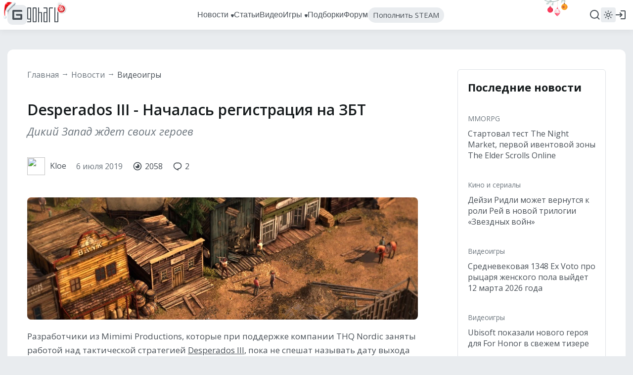

--- FILE ---
content_type: text/html; charset=UTF-8
request_url: https://www.goha.ru/desperados-iii-nachalas-registraciya-na-zbt-lrGa6G
body_size: 16557
content:
<!DOCTYPE html>
<html xml:lang="ru" lang="ru" dir="ltr">
<head>
    <meta charset="UTF-8">
    <meta http-equiv="Content-Type" content="text/html; charset=UTF-8"/>
    <meta name="viewport" content="initial-scale=1, maximum-scale=1">
    <meta name="theme-color" content="#5ba1fb">
    <meta name="viewport" content="width=device-width,initial-scale=1,minimum-scale=1,maximum-scale=1,user-scalable=0"/>
    <meta name="pmail-verification" content="6c26428a67daa60a06e696c9dba811f2">

    <link href="https://banners.adfox.ru" rel="preconnect" crossorigin>
    <link href="https://ads.adfox.ru" rel="preconnect" crossorigin>
    <link href="https://matchid.adfox.yandex.ru" rel="preconnect" crossorigin>
    <link href="https://ads.betweendigital.com" rel="preconnect" crossorigin>

    <link rel="shortcut icon" href="/favicon.ico" />
<link rel="apple-touch-icon" sizes="180x180" href="/favicons/apple-touch-icon.png">
<link rel="icon" type="image/png" sizes="32x32" href="/favicons/favicon-32x32.png">
<link rel="icon" type="image/png" sizes="194x194" href="/favicons/favicon-194x194.png">
<link rel="icon" type="image/png" sizes="192x192" href="/favicons/android-chrome-192x192.png">
<link rel="icon" type="image/png" sizes="16x16" href="/favicons/favicon-16x16.png">
<link rel="manifest" href="/favicons/manifest.json">
<link rel="mask-icon" href="/favicons/safari-pinned-tab.svg" color="#5bbad5">
<meta name="msapplication-config" content="/favicons/browserconfig.xml">


    <title>Desperados III - Началась регистрация на ЗБТ</title>
<meta name="description" content="Разработчики из Mimimi Productions тактической стратегии Desperados III пока не спешат называть дату выхода своего творения, однако первые игроки получат возможность опробовать будущую новинку уже в этом месяце.">
<meta name="google-site-verification" content="TZMD3Aed52nmiZ3aN64Fz7P56v-7w41GOKR21acPisw">
<meta name="yandex-verification" content="2d1f97c85a161628">
<link rel="canonical" href="https://www.goha.ru/desperados-iii-nachalas-registraciya-na-zbt-lrGa6G"/>
<meta property="og:title" content="Desperados III - Началась регистрация на ЗБТ" />
<meta property="og:description" content="Разработчики из Mimimi Productions тактической стратегии Desperados III пока не спешат называть дату выхода своего творения, однако первые игроки получат возможность опробовать будущую новинку уже в этом месяце." />
<meta property="og:type" content="article" />
<meta property="og:url" content="https://www.goha.ru/desperados-iii-nachalas-registraciya-na-zbt-lrGa6G" />
<meta property="og:site_name" content="GoHa.Ru" />
<meta property="og:image" content="https://www.goha.ru/s/E:Be/WU/SruMaBW1CM.jpg" />
<meta property="og:image:type" content="image/jpeg" />
<meta property="article:published_time" content="2019-07-06T08:07:48+00:00" />
<meta property="article:modified_time" content="2026-01-16T06:27:13+00:00" />
<meta property="article:author" content="Kloe" />
<meta property="article:section" content="Стратегии" />
<meta property="og:tag" content="MIMIMI GAMES" />
<meta property="og:tag" content="Desperados III" />
<meta property="og:tag" content="Стратегия" />
<meta property="og:tag" content="THQ Nordic" />

<meta name="vk:image" content="https://www.goha.ru/s/E:Be/WU/SruMaBW1CM.jpg" />
<meta name="twitter:card" content="summary" />
<meta name="twitter:site" content="@goha_ru" />
<meta name="twitter:title" content="Desperados III - Началась регистрация на ЗБТ" />
<meta name="twitter:description" content="Разработчики из Mimimi Productions тактической стратегии Desperados III пока не спешат называть дату выхода своего творения, однако первые игроки получат возможность опробовать будущую новинку уже в этом месяце." />
<meta name="twitter:images0" content="https://www.goha.ru/s/E:Be/WU/SruMaBW1CM.jpg" />
<meta name="mywidget:title" content="Desperados III - Началась регистрация на ЗБТ" />
<meta name="mywidget:description" content="Разработчики из Mimimi Productions тактической стратегии Desperados III пока не спешат называть дату выхода своего творения, однако первые игроки получат возможность опробовать будущую новинку уже в этом месяце." />
<meta name="mywidget:image" content="https://www.goha.ru/s/E:Be/WU/SruMaBW1CM.jpg" />
    <script type="application/ld+json">{"@context":"http:\/\/schema.org","@type":"WebSite","sameAs":["https:\/\/www.youtube.com\/gohamedia","https:\/\/www.twitch.tv\/gohamedia","https:\/\/www.twitter.com\/goha_ru","https:\/\/www.facebook.com\/GoHa.Ru","https:\/\/vk.com\/goha_community","https:\/\/www.instagram.com\/goha.ru\/"],"about":"GoHa.Ru - крупнейший игровой портал, на котором вы можете найти самые свежие игровые новости, обзоры событий игровой индустрии, видеообзоры новых игр, авторские статьи, руководства и многое другое","headline":"GoHa.Ru - Новости компьютерных игр: свежие игровые новости, обзоры, видео, прохождение новых игр","image":"https:\/\/www.goha.ru\/logo.jpg?w=450","url":"https:\/\/www.goha.ru"}</script> 
<script type="application/ld+json">{"@context":"http:\/\/schema.org","@type":"WebSite","url":"https:\/\/www.goha.ru\/","potentialAction":{"@type":"SearchAction","target":"https:\/\/www.goha.ru\/search?q={search_term_string}","query-input":"required name=search_term_string"}}</script> 
<script type="application/ld+json">{"@context":"http:\/\/schema.org","@type":"NewsArticle","headline":"Desperados III - Началась регистрация на ЗБТ","description":"Разработчики из Mimimi Productions тактической стратегии Desperados III пока не спешат называть дату выхода своего творения, однако первые игроки получат возможность...","url":"https:\/\/www.goha.ru\/desperados-iii-nachalas-registraciya-na-zbt-lrGa6G","mainEntityOfPage":{"@type":"WebPage","@id":"https:\/\/www.goha.ru\/desperados-iii-nachalas-registraciya-na-zbt-lrGa6G"},"image":{"@type":"ImageObject","url":"https:\/\/www.goha.ru\/s\/E:Be\/WU\/SruMaBW1CM.jpg"},"dateCreated":"2019-07-06T11:07:48+03:00","dateModified":"2026-01-16T09:27:13+03:00","datePublished":"2019-07-06T11:07:48+03:00","author":{"@type":"Person","name":"Kloe"},"publisher":{"@type":"Organization","name":"GoHa.Ru","logo":{"@type":"ImageObject","url":"https:\/\/www.goha.ru\/logo.jpg?w=450"}}}</script> 
<script type="application/ld+json">{"@context":"http:\/\/schema.org","@type":"BreadcrumbList","itemListElement":[{"@type":"ListItem","position":1,"item":{"@id":"https:\/\/www.goha.ru\/videogames","name":"Видеоигры"}}]}</script> 


    <script src="https://yandex.ru/ads/system/header-bidding.js" async></script>
    <script src="https://yandex.ru/ads/system/context.js" async></script>
    <script>window.yaContextCb = window.yaContextCb || []</script>
    <script src="/ads.js"></script>

    <!-- stack[head] -->
        <link rel="stylesheet" href="https://www.goha.ru/a/chunk.g.1-e44ef0bf5792e47609b9.css">
<link rel="stylesheet" href="https://www.goha.ru/a/$goharu.article-07b599ed336ba4587321.css">
<script type="text/javascript" src="https://www.goha.ru/a/chunk.v.1.381ed0a25bfd8b1b594a.js"></script>
<script type="text/javascript" src="https://www.goha.ru/a/chunk.v.3.2200ec04c8fae8166c0a.js"></script>
<script type="text/javascript" src="https://www.goha.ru/a/chunk.v.8.e488f2f32b8aa55b2da0.js"></script>
<script type="text/javascript" src="https://www.goha.ru/a/chunk.v.2.27ad157b146c9e4e74c0.js"></script>
<script type="text/javascript" src="https://www.goha.ru/a/chunk.v.7.bbaa5cdad545a4b6cd8e.js"></script>
<script type="text/javascript" src="https://www.goha.ru/a/chunk.v.11.21436c8821e07a587311.js"></script>
<script type="text/javascript" src="https://www.goha.ru/a/chunk.g.1.0b2a87c826832a6b038f.js"></script>
<script type="text/javascript" src="https://www.goha.ru/a/$goharu.article.39d9d273796b8aebfcdf.js"></script>

    <script type="text/javascript">Goharu.useState({"app":{"env":"live","timestamp":1769016057},"route":{"api":"https:\/\/api.goha.ru","auth.login":"https:\/\/api.goha.ru\/auth.popup","auth.logout":"https:\/\/api.goha.ru\/auth.invalidate","home":"https:\/\/www.goha.ru","layout.links":{"news":{"title":"\u041d\u043e\u0432\u043e\u0441\u0442\u0438","url":"https:\/\/www.goha.ru\/news","submenu":[{"title":"\u0412\u0441\u0435 \u043d\u043e\u0432\u043e\u0441\u0442\u0438","url":"https:\/\/www.goha.ru\/news"},{"title":"MMORPG","url":"https:\/\/www.goha.ru\/mmorpg"},{"title":"\u0412\u0438\u0434\u0435\u043e\u0438\u0433\u0440\u044b","url":"https:\/\/www.goha.ru\/videogames"},{"title":"\u0410\u043d\u0438\u043c\u0435","url":"https:\/\/www.goha.ru\/anime"},{"title":"\u0416\u0435\u043b\u0435\u0437\u043d\u0430\u044f \u043a\u0443\u0445\u043d\u044f","url":"https:\/\/www.goha.ru\/hardware"},{"title":"\u0418\u043d\u0434\u0443\u0441\u0442\u0440\u0438\u044f","url":"https:\/\/www.goha.ru\/industry"},{"title":"\u041a\u0438\u043d\u043e \u0438 \u0441\u0435\u0440\u0438\u0430\u043b\u044b","url":"https:\/\/www.goha.ru\/movies-tvshows"},{"title":"\u041c\u043e\u0431\u0438\u043b\u044c\u043d\u044b\u0435 \u0438\u0433\u0440\u044b","url":"https:\/\/www.goha.ru\/mobile-games"},{"title":"\u0412\u0438\u0434\u0435\u043e\u043a\u043e\u043d\u0442\u0435\u043d\u0442 \u043f\u043e\u0440\u0442\u0430\u043b\u0430","url":"https:\/\/www.goha.ru\/media"},{"title":"\u041e\u0431\u043e \u0432\u0441\u0435\u043c","url":"https:\/\/www.goha.ru\/all-about"}]},"articles":{"title":"\u0421\u0442\u0430\u0442\u044c\u0438","url":"https:\/\/www.goha.ru\/articles"},"media":{"title":"\u0412\u0438\u0434\u0435\u043e","url":"https:\/\/www.goha.ru\/media"},"games":{"title":"\u0418\u0433\u0440\u044b","url":"https:\/\/www.goha.ru\/games","submenu":[{"title":"\u041a\u0430\u0442\u0430\u043b\u043e\u0433 \u0438\u0433\u0440","url":"https:\/\/www.goha.ru\/games"},{"title":"\u041a\u0430\u043b\u0435\u043d\u0434\u0430\u0440\u044c","url":"https:\/\/www.goha.ru\/games\/announce"},{"title":"\u0421\u0432\u0435\u0436\u0438\u0435 \u0440\u0435\u043b\u0438\u0437\u044b","url":"https:\/\/www.goha.ru\/games\/new"},{"title":"\u041e\u0436\u0438\u0434\u0430\u0435\u043c\u044b\u0435","url":"https:\/\/www.goha.ru\/games\/waiting"},{"title":"\u0422\u043e\u043f","url":"https:\/\/www.goha.ru\/games\/top"},{"title":"\u041f\u043e\u0434\u0431\u043e\u0440\u043a\u0438","url":"https:\/\/www.goha.ru\/games\/collections"},{"title":"\u0418\u0433\u0440\u044b \u0434\u043b\u044f \u041f\u041a","url":"https:\/\/www.goha.ru\/games\/pc"},{"title":"\u0418\u0433\u0440\u044b \u0434\u043b\u044f Playstation","url":"https:\/\/www.goha.ru\/games\/playstation"},{"title":"\u0418\u0433\u0440\u044b \u0434\u043b\u044f Xbox","url":"https:\/\/www.goha.ru\/games\/xbox"},{"title":"\u0418\u0433\u0440\u044b \u0434\u043b\u044f Nintendo","url":"https:\/\/www.goha.ru\/games\/nintendo"},{"title":"\u041c\u043e\u0431\u0438\u043b\u044c\u043d\u044b\u0435 \u0438\u0433\u0440\u044b","url":"https:\/\/www.goha.ru\/games\/mobile"}]},"collections":{"title":"\u041f\u043e\u0434\u0431\u043e\u0440\u043a\u0438","url":"https:\/\/www.goha.ru\/games\/collections"},"forum":{"title":"\u0424\u043e\u0440\u0443\u043c","url":"https:\/\/forums.goha.ru"}},"api.search.query":"https:\/\/api.goha.ru\/search.query"},"data":{"social_icons":{"telegram":"https:\/\/t.me\/goharu_official","youtube":"https:\/\/www.youtube.com\/gohamedia","twitch":"https:\/\/www.twitch.tv\/gohamedia","vk":"https:\/\/vk.ru\/goha_community","discord":"https:\/\/discord.gg\/goha","steam":"https:\/\/steamcommunity.com\/groups\/goharuofficial","zen":"https:\/\/dzen.ru\/goha.ru"},"use_viqeo_tv":"0","events_button":{"enabled":true,"text":"\u041f\u043e\u043f\u043e\u043b\u043d\u0438\u0442\u044c STEAM","url":"https:\/\/gglead.org\/ggsel3\/?flow=10503&ulp=https%3A%2F%2Fggsel.net%2Fcatalog%2Fproduct%2Fsteam-rf-sng-rub-kzt-uah-247-4040511","target":"_blank"},"searchLocations":{"news":"\u041d\u043e\u0432\u043e\u0441\u0442\u0438","articles":"\u0421\u0442\u0430\u0442\u044c\u0438","media":"\u0412\u0438\u0434\u0435\u043e","games":"\u0418\u0433\u0440\u044b"},"hubs":[{"id":1,"title":"MMORPG","url":"https:\/\/www.goha.ru\/mmorpg"},{"id":3,"title":"\u0412\u0438\u0434\u0435\u043e\u0438\u0433\u0440\u044b","url":"https:\/\/www.goha.ru\/videogames"},{"id":2,"title":"\u0410\u043d\u0438\u043c\u0435","url":"https:\/\/www.goha.ru\/anime"},{"id":5,"title":"\u0416\u0435\u043b\u0435\u0437\u043d\u0430\u044f \u043a\u0443\u0445\u043d\u044f","url":"https:\/\/www.goha.ru\/hardware"},{"id":6,"title":"\u0418\u043d\u0434\u0443\u0441\u0442\u0440\u0438\u044f","url":"https:\/\/www.goha.ru\/industry"},{"id":7,"title":"\u041a\u0438\u043d\u043e \u0438 \u0441\u0435\u0440\u0438\u0430\u043b\u044b","url":"https:\/\/www.goha.ru\/movies-tvshows"},{"id":8,"title":"\u041c\u043e\u0431\u0438\u043b\u044c\u043d\u044b\u0435 \u0438\u0433\u0440\u044b","url":"https:\/\/www.goha.ru\/mobile-games"},{"id":4,"title":"\u0412\u0438\u0434\u0435\u043e\u043a\u043e\u043d\u0442\u0435\u043d\u0442 \u043f\u043e\u0440\u0442\u0430\u043b\u0430","url":"https:\/\/www.goha.ru\/media"},{"id":9,"title":"\u041e\u0431\u043e \u0432\u0441\u0435\u043c","url":"https:\/\/www.goha.ru\/all-about"}]}});</script>

    <!-- stack[css] -->
    
    <!-- stack[js] -->
    
    <script type="text/javascript" > (function(m,e,t,r,i,k,a){m[i]=m[i]||function(){(m[i].a=m[i].a||[]).push(arguments)}; m[i].l=1*new Date(); for (var j = 0; j < document.scripts.length; j++) {if (document.scripts[j].src === r) { return; }} k=e.createElement(t),a=e.getElementsByTagName(t)[0],k.async=1,k.src=r,a.parentNode.insertBefore(k,a)}) (window, document, "script", "https://cdn.jsdelivr.net/npm/yandex-metrica-watch/tag.js", "ym"); ym(20608438, "init", { clickmap:true, trackLinks:true, accurateTrackBounce:true, webvisor:true }); </script> 


<script async src="https://www.googletagmanager.com/gtag/js?id=G-H7VD7HF1CT"></script>
<script>
    window.dataLayer = window.dataLayer || [];
    function gtag(){dataLayer.push(arguments);}
    gtag('js', new Date());

    gtag('config', 'G-H7VD7HF1CT');
</script>


<script>
    (function(d, w){
        var el = d.createElement("div");
        el.style.position = 'absolute';
        el.style.left = '-10000px';
        el.style.top = '-10000px';

        var img = d.createElement("img");
        img.src = '//counter.yadro.ru/hit?t54.1;r'+escape(document.referrer)+((typeof(screen)=='undefined')?'':';s'+screen.width+'*'+screen.height+'*'+(screen.colorDepth?screen.colorDepth:screen.pixelDepth))+';u'+escape(document.URL)+';'+Math.random();
        img.title = 'LiveInternet: показано число просмотров и посетителей за 24 часа';
        img.height = 1;
        img.width = 1;
        img.border = 0;
        el.appendChild(img);

        d.addEventListener("DOMContentLoaded", function(){
            d.body.appendChild(el);
        }, false);
    }(document, window));
</script>

    <style>
.events-button {
	border-radius: 16px;
}
.events-button:hover {
	border-radius: 16px;
}
</style></head>
<body>
<div id="goharu" class="entry-article">
    <div style="flex: 0 0 auto;">
        <ads-adfox-billboard></ads-adfox-billboard>
    </div>
            <div ref="layoutMenu" class="layout-menu">
    <div class="layout-menu-header layout-menu__header">
        <div class="layout-menu-header__wrapper">
            <div class="layout-menu-header__body">
                <div class="layout-menu-header__logo">
                                        <a class="layout-menu-header__logo-link" href="https://www.goha.ru"
                       title="Крупнейший игровой портал GoHa.Ru">
                        <svg class="icon layout-menu-header__logo-icon" width="40" height="40" viewBox="0 0 40 40" fill="none" xmlns="http://www.w3.org/2000/svg">
    <rect width="40" height="40" rx="10" />
    <path d="M10 28V12C10 10.8954 10.8954 10 12 10H28C29.1046 10 30 10.8954 30 12V13.6364H13.6364V26.3636H26.3636V21.8182H19.2727C18.1682 21.8182 17.2727 20.9228 17.2727 19.8182V18.1818H28C29.1046 18.1818 30 19.0772 30 20.1818V28C30 29.1046 29.1046 30 28 30H12C10.8954 30 10 29.1046 10 28Z"/>
</svg>
                        <svg class="icon layout-menu-header__logo-text" width="63" height="30" viewBox="0 0 63 30" fill="none" xmlns="http://www.w3.org/2000/svg">
    <path d="M6.33333 0H1.66667C1.22464 0 0.800716 0.16462 0.488155 0.457646C0.175595 0.750671 0 1.1481 0 1.5625L0 22.8125C0 23.2269 0.175595 23.6243 0.488155 23.9174C0.800716 24.2104 1.22464 24.375 1.66667 24.375H6V28.125H0V30H6.33333C6.77536 30 7.19928 29.8354 7.51185 29.5424C7.82441 29.2493 8 28.8519 8 28.4375V1.5625C8 1.1481 7.82441 0.750671 7.51185 0.457646C7.19928 0.16462 6.77536 0 6.33333 0ZM6 22.5H2V1.875H6V22.5Z"/>
    <path d="M17.3333 0H12.6667C12.2246 0 11.8007 0.16462 11.4882 0.457646C11.1756 0.750671 11 1.1481 11 1.5625V28.4375C11 28.8519 11.1756 29.2493 11.4882 29.5424C11.8007 29.8354 12.2246 30 12.6667 30H17.3333C17.7754 30 18.1993 29.8354 18.5118 29.5424C18.8244 29.2493 19 28.8519 19 28.4375V1.5625C19 1.1481 18.8244 0.750671 18.5118 0.457646C18.1993 0.16462 17.7754 0 17.3333 0ZM17 28.125H13V1.875H17V28.125Z"/>
    <path d="M28.3333 9.375H24V0H22V30H24V11.25H28V30H30V11.25V10.9375C30 10.5231 29.8244 10.1257 29.5118 9.83265C29.1993 9.53962 28.7754 9.375 28.3333 9.375Z"/>
    <path d="M39.3333 0H33V1.875H39V9.375H34.6667C34.2246 9.375 33.8007 9.53962 33.4882 9.83265C33.1756 10.1257 33 10.5231 33 10.9375V11.25V28.4375C33 28.8519 33.1756 29.2493 33.4882 29.5424C33.8007 29.8354 34.2246 30 34.6667 30H41V1.5625C41 1.1481 40.8244 0.750671 40.5118 0.457646C40.1993 0.16462 39.7754 0 39.3333 0ZM39 28.125H35V11.25H39V28.125Z"/>
    <path d="M45.6667 0H52V1.875H46V30H44V1.5625C44 1.1481 44.1756 0.750671 44.4882 0.457646C44.8007 0.16462 45.2246 0 45.6667 0Z"/>
    <path d="M61.3333 0H61V28.125H57V0H55V30H61.3333C61.7754 30 62.1993 29.8354 62.5118 29.5424C62.8244 29.2493 63 28.8519 63 28.4375V0H61.3333Z"/>
</svg>
                    </a>
                </div>
                <div class="layout-menu-header__links">
                                            <div class="layout-menu-header__links-link-wrapper" @mouseenter="enter('news')"
                             @mouseleave="leave('news')">

                            <a class="layout-menu-header__links-link" href="https://www.goha.ru/news"
                               @click="layoutSubmenuToggle('news', $event)"
                               :class="{'layout-menu-header__links-link-hover': layoutSubmenuOpened('news')}">
                                <span class="layout-menu-header__links-link-label">Новости</span>
                                                                    <icon-sub-menu class="layout-menu-header__links-link-icon"></icon-sub-menu>
                                                            </a>

                                                            <layout-menu-submenu :opened="layoutSubmenuOpened('news')"
                                                     :links='[{"title":"\u0412\u0441\u0435 \u043d\u043e\u0432\u043e\u0441\u0442\u0438","url":"https:\/\/www.goha.ru\/news"},{"title":"MMORPG","url":"https:\/\/www.goha.ru\/mmorpg"},{"title":"\u0412\u0438\u0434\u0435\u043e\u0438\u0433\u0440\u044b","url":"https:\/\/www.goha.ru\/videogames"},{"title":"\u0410\u043d\u0438\u043c\u0435","url":"https:\/\/www.goha.ru\/anime"},{"title":"\u0416\u0435\u043b\u0435\u0437\u043d\u0430\u044f \u043a\u0443\u0445\u043d\u044f","url":"https:\/\/www.goha.ru\/hardware"},{"title":"\u0418\u043d\u0434\u0443\u0441\u0442\u0440\u0438\u044f","url":"https:\/\/www.goha.ru\/industry"},{"title":"\u041a\u0438\u043d\u043e \u0438 \u0441\u0435\u0440\u0438\u0430\u043b\u044b","url":"https:\/\/www.goha.ru\/movies-tvshows"},{"title":"\u041c\u043e\u0431\u0438\u043b\u044c\u043d\u044b\u0435 \u0438\u0433\u0440\u044b","url":"https:\/\/www.goha.ru\/mobile-games"},{"title":"\u0412\u0438\u0434\u0435\u043e\u043a\u043e\u043d\u0442\u0435\u043d\u0442 \u043f\u043e\u0440\u0442\u0430\u043b\u0430","url":"https:\/\/www.goha.ru\/media"},{"title":"\u041e\u0431\u043e \u0432\u0441\u0435\u043c","url":"https:\/\/www.goha.ru\/all-about"}]'
                                                     @close="layoutSubmenuClose('news')"></layout-menu-submenu>
                            
                        </div>
                                            <div class="layout-menu-header__links-link-wrapper" @mouseenter="enter('articles')"
                             @mouseleave="leave('articles')">

                            <a class="layout-menu-header__links-link" href="https://www.goha.ru/articles"
                               @click="layoutSubmenuToggle('articles', $event)"
                               :class="{'layout-menu-header__links-link-hover': layoutSubmenuOpened('articles')}">
                                <span class="layout-menu-header__links-link-label">Статьи</span>
                                                            </a>

                            
                        </div>
                                            <div class="layout-menu-header__links-link-wrapper" @mouseenter="enter('media')"
                             @mouseleave="leave('media')">

                            <a class="layout-menu-header__links-link" href="https://www.goha.ru/media"
                               @click="layoutSubmenuToggle('media', $event)"
                               :class="{'layout-menu-header__links-link-hover': layoutSubmenuOpened('media')}">
                                <span class="layout-menu-header__links-link-label">Видео</span>
                                                            </a>

                            
                        </div>
                                            <div class="layout-menu-header__links-link-wrapper" @mouseenter="enter('games')"
                             @mouseleave="leave('games')">

                            <a class="layout-menu-header__links-link" href="https://www.goha.ru/games"
                               @click="layoutSubmenuToggle('games', $event)"
                               :class="{'layout-menu-header__links-link-hover': layoutSubmenuOpened('games')}">
                                <span class="layout-menu-header__links-link-label">Игры</span>
                                                                    <icon-sub-menu class="layout-menu-header__links-link-icon"></icon-sub-menu>
                                                            </a>

                                                            <layout-menu-submenu :opened="layoutSubmenuOpened('games')"
                                                     :links='[{"title":"\u041a\u0430\u0442\u0430\u043b\u043e\u0433 \u0438\u0433\u0440","url":"https:\/\/www.goha.ru\/games"},{"title":"\u041a\u0430\u043b\u0435\u043d\u0434\u0430\u0440\u044c","url":"https:\/\/www.goha.ru\/games\/announce"},{"title":"\u0421\u0432\u0435\u0436\u0438\u0435 \u0440\u0435\u043b\u0438\u0437\u044b","url":"https:\/\/www.goha.ru\/games\/new"},{"title":"\u041e\u0436\u0438\u0434\u0430\u0435\u043c\u044b\u0435","url":"https:\/\/www.goha.ru\/games\/waiting"},{"title":"\u0422\u043e\u043f","url":"https:\/\/www.goha.ru\/games\/top"},{"title":"\u041f\u043e\u0434\u0431\u043e\u0440\u043a\u0438","url":"https:\/\/www.goha.ru\/games\/collections"},{"title":"\u0418\u0433\u0440\u044b \u0434\u043b\u044f \u041f\u041a","url":"https:\/\/www.goha.ru\/games\/pc"},{"title":"\u0418\u0433\u0440\u044b \u0434\u043b\u044f Playstation","url":"https:\/\/www.goha.ru\/games\/playstation"},{"title":"\u0418\u0433\u0440\u044b \u0434\u043b\u044f Xbox","url":"https:\/\/www.goha.ru\/games\/xbox"},{"title":"\u0418\u0433\u0440\u044b \u0434\u043b\u044f Nintendo","url":"https:\/\/www.goha.ru\/games\/nintendo"},{"title":"\u041c\u043e\u0431\u0438\u043b\u044c\u043d\u044b\u0435 \u0438\u0433\u0440\u044b","url":"https:\/\/www.goha.ru\/games\/mobile"}]'
                                                     @close="layoutSubmenuClose('games')"></layout-menu-submenu>
                            
                        </div>
                                            <div class="layout-menu-header__links-link-wrapper" @mouseenter="enter('collections')"
                             @mouseleave="leave('collections')">

                            <a class="layout-menu-header__links-link" href="https://www.goha.ru/games/collections"
                               @click="layoutSubmenuToggle('collections', $event)"
                               :class="{'layout-menu-header__links-link-hover': layoutSubmenuOpened('collections')}">
                                <span class="layout-menu-header__links-link-label">Подборки</span>
                                                            </a>

                            
                        </div>
                                            <div class="layout-menu-header__links-link-wrapper" @mouseenter="enter('forum')"
                             @mouseleave="leave('forum')">

                            <a class="layout-menu-header__links-link" href="https://forums.goha.ru"
                               @click="layoutSubmenuToggle('forum', $event)"
                               :class="{'layout-menu-header__links-link-hover': layoutSubmenuOpened('forum')}">
                                <span class="layout-menu-header__links-link-label">Форум</span>
                                                            </a>

                            
                        </div>
                                        <div ref="layoutSearchInput" class="layout-menu-header__links-search">
                        <div class="layout-menu-header__links-search-suggests">
                            <div class="layout-menu-header__links-search-suggests-match">
                            <span class="layout-menu-header__links-search-suggests-search"
                                  v-text="layoutSearchValue"></span>
                            </div>
                            <div class="layout-menu-header__links-search-suggests-suffix">ничего не найдено
                            </div>
                        </div>
                        <input class="layout-menu-header__links-search-input" type="text" placeholder="Поиск"
                               @input="layoutSearchInput">
                    </div>
                                                                        <a href="https://gglead.org/ggsel3/?flow=10503&amp;ulp=https%3A%2F%2Fggsel.net%2Fcatalog%2Fproduct%2Fsteam-rf-sng-rub-kzt-uah-247-4040511"
                               target="_blank"
                               class="layout-menu-header__links-events-button events-button">Пополнить STEAM</a>
                                                            </div>
                <div ref="layoutHeaderButtons" class="layout-menu-header__buttons">
                    <div v-cloak class="layout-menu-header__search" @click.stop="layoutSearchOpen">
                        <div v-if="!layoutLayerOpened.search" title="Поиск">
                            <svg class="icon layout-menu-header__search-icon" width="24" height="24" viewBox="0 0 24 24" xmlns="http://www.w3.org/2000/svg">
    <path d="M17.7825 16.391L21.3026 19.9103C21.6874 20.295 21.6874 20.9187 21.3027 21.3034C20.918 21.6881 20.2943 21.688 19.9097 21.3033L16.3903 17.7831C14.8217 19.0406 12.8706 19.7246 10.8602 19.7217C5.96894 19.7217 1.99927 15.752 1.99927 10.8608C1.99927 5.96962 5.96894 1.99994 10.8602 1.99994C15.7514 1.99994 19.721 5.96962 19.721 10.8608C19.7239 12.8713 19.04 14.8224 17.7825 16.391ZM15.8075 15.6605C17.057 14.3755 17.7548 12.6531 17.752 10.8608C17.752 7.05261 14.6674 3.96902 10.8602 3.96902C7.05194 3.96902 3.96835 7.05261 3.96835 10.8608C3.96835 14.6681 7.05194 17.7526 10.8602 17.7526C12.6524 17.7554 14.3749 17.0576 15.6598 15.8082L15.8075 15.6605Z"/>
</svg>                        </div>
                        <div v-if="layoutLayerOpened.search" title="Закрыть">
                            <svg class="icon layout-menu-header__search-icon layout-menu-header__search-icon-close" width="24" height="24" viewBox="0 0 24 24" fill="none" xmlns="http://www.w3.org/2000/svg">
    <path d="M3.24823 2.04799C2.7796 1.57936 2.01981 1.57936 1.55118 2.04799C1.08255 2.51662 1.08255 3.27641 1.55118 3.74504L10.3026 12.4965L2.08356 20.7156C1.61493 21.1842 1.61493 21.944 2.08356 22.4126C2.55219 22.8813 3.31199 22.8813 3.78061 22.4126L11.9997 14.1936L20.2188 22.4126C20.6874 22.8813 21.4472 22.8813 21.9158 22.4126C22.3845 21.944 22.3845 21.1842 21.9158 20.7156L13.6967 12.4965L22.4482 3.74504C22.9168 3.27641 22.9168 2.51662 22.4482 2.04799C21.9796 1.57936 21.2198 1.57936 20.7512 2.04799L11.9997 10.7994L3.24823 2.04799Z"/>
</svg>                        </div>
                    </div>

                    
                    <layout-menu-theme class="layout-menu-header__theme"
                                       v-if="mediaGreater('tablet')"></layout-menu-theme>
                    <layout-menu-user class="layout-menu-header__user"></layout-menu-user>

                    <div v-cloak class="layout-menu-header__burger" @click.stop="layoutMenuMobileOpen">
                        <div v-if="!layoutLayerOpened.mobile" title="Навигационное меню">
                            <svg class="icon layout-menu-header__burger-icon" width="24" height="24" viewBox="0 0 24 24" fill="none" xmlns="http://www.w3.org/2000/svg">
    <path fill-rule="evenodd" clip-rule="evenodd" d="M3 12C3 11.4477 3.44772 11 4 11H20C20.5523 11 21 11.4477 21 12C21 12.5523 20.5523 13 20 13H4C3.44772 13 3 12.5523 3 12Z"/>
    <path fill-rule="evenodd" clip-rule="evenodd" d="M3 6C3 5.44772 3.44772 5 4 5H20C20.5523 5 21 5.44772 21 6C21 6.55228 20.5523 7 20 7H4C3.44772 7 3 6.55228 3 6Z"/>
    <path fill-rule="evenodd" clip-rule="evenodd" d="M3 18C3 17.4477 3.44772 17 4 17H20C20.5523 17 21 17.4477 21 18C21 18.5523 20.5523 19 20 19H4C3.44772 19 3 18.5523 3 18Z"/>
</svg>                        </div>
                        <div v-if="layoutLayerOpened.mobile" title="Закрыть">
                            <svg class="icon layout-menu-header__burger-icon" width="24" height="24" viewBox="0 0 24 24" fill="none" xmlns="http://www.w3.org/2000/svg">
    <path d="M3.24823 2.04799C2.7796 1.57936 2.01981 1.57936 1.55118 2.04799C1.08255 2.51662 1.08255 3.27641 1.55118 3.74504L10.3026 12.4965L2.08356 20.7156C1.61493 21.1842 1.61493 21.944 2.08356 22.4126C2.55219 22.8813 3.31199 22.8813 3.78061 22.4126L11.9997 14.1936L20.2188 22.4126C20.6874 22.8813 21.4472 22.8813 21.9158 22.4126C22.3845 21.944 22.3845 21.1842 21.9158 20.7156L13.6967 12.4965L22.4482 3.74504C22.9168 3.27641 22.9168 2.51662 22.4482 2.04799C21.9796 1.57936 21.2198 1.57936 20.7512 2.04799L11.9997 10.7994L3.24823 2.04799Z"/>
</svg>                        </div>
                    </div>
                </div>
            </div>
        </div>
    </div>
</div>        <div class="layout-wrapper">
    <div class="layout-wrapper-section layout-wrapper__section">
    <ads-adfox-box :style="{margin: '0 auto 20px'}" type="b970x200" v-if="mediaLaptop()" key="b970x200"></ads-adfox-box>
            <ads-adfox-box :style="{margin: '0 auto 15px'}" type="b738x160" v-if="mediaTablet()" key="b738x160"></ads-adfox-box>
</div>                                    <div class="layout-wrapper-body layout-wrapper__body entry-article__layout-wrapper-body">
    <div class="entry-article__article">
        <div class="entry-article__article-content">
            <div class="navigation-breadcrumbs">
                    <div class="navigation-breadcrumbs__item">
                                    <a class="navigation-breadcrumbs__url" href="https://www.goha.ru">Главная</a>
                            </div>
                    <div class="navigation-breadcrumbs__item">
                                    <a class="navigation-breadcrumbs__url" href="https://www.goha.ru/news">Новости</a>
                            </div>
                    <div class="navigation-breadcrumbs__item">
                                    <a class="navigation-breadcrumbs__url navigation-breadcrumbs__url--focused" href="https://www.goha.ru/videogames">Видеоигры</a>
                            </div>
            </div>
            <div class="entry-article__article-wrapper">
                                <h1 class="entry-article__article-title">Desperados III - Началась регистрация на ЗБТ</h1>
                                    <h2 class="entry-article__article-subtitle">Дикий Запад ждет своих героев</h2>
                                <article-track url="https://www.goha.ru/px/%s/lrGa6G.png"></article-track>
                <div class="entry-article__article-data">
                    <div class="article-author entry-article__article-author" @click="metrikaReachGoal('article-author:click')">
        <div class="article-author__avatar">
                            <img class="article-author__avatar-img" src="https://www.goha.ru/avatar/1361449">
                    </div>
        <div class="article-author__name">
                            <span class="article-author__name-label" :class="{&#039;article-author__name-label--hover&#039;:isHover(&#039;author-author-article&#039;)}">Kloe</span>
                    </div>
    </div>
                    <div class="entry-article__article-date">6 июля 2019</div>
                    <div class="article-views entry-article__article-views">
    <svg class="icon article-views__icon" :class="" width="20" height="20" viewBox="0 0 20 20" fill="none" xmlns="http://www.w3.org/2000/svg">
    <path d="M10 1.66666C14.6025 1.66666 18.3334 5.39749 18.3334 9.99999C18.3334 14.6025 14.6025 18.3333 10 18.3333C5.39752 18.3333 1.66669 14.6025 1.66669 9.99999C1.66669 5.39749 5.39752 1.66666 10 1.66666ZM10 3.33332C8.23191 3.33332 6.53622 4.0357 5.28598 5.28594C4.03573 6.53619 3.33335 8.23188 3.33335 9.99999C3.33335 11.7681 4.03573 13.4638 5.28598 14.714C6.53622 15.9643 8.23191 16.6667 10 16.6667C11.7681 16.6667 13.4638 15.9643 14.7141 14.714C15.9643 13.4638 16.6667 11.7681 16.6667 9.99999C16.6667 8.23188 15.9643 6.53619 14.7141 5.28594C13.4638 4.0357 11.7681 3.33332 10 3.33332ZM10 5.83332C10.8772 5.83366 11.7319 6.1108 12.4423 6.62527C13.1527 7.13975 13.6827 7.8653 13.9566 8.69857C14.2306 9.53184 14.2346 10.4303 13.9681 11.266C13.7016 12.1017 13.1781 12.832 12.4723 13.3527C11.7665 13.8735 10.9143 14.1583 10.0372 14.1665C9.16011 14.1746 8.30279 13.9058 7.5874 13.3982C6.87201 12.8907 6.33506 12.1703 6.05302 11.3397C5.77099 10.5091 5.75828 9.61072 6.01669 8.77249C6.21162 9.20808 6.55025 9.56351 6.9759 9.77929C7.40155 9.99507 7.8884 10.0581 8.35498 9.95787C8.82155 9.85763 9.23954 9.60017 9.539 9.2286C9.83845 8.85703 10.0012 8.39388 10 7.91666C10.0001 7.51538 9.88435 7.12261 9.66659 6.78555C9.44884 6.4485 9.13838 6.1815 8.77252 6.01666C9.16085 5.89749 9.57252 5.83332 10 5.83332Z"/>
</svg>    <span class="article-views__label">2058</span>
</div>                    <div class="article-replies entry-article__article-replies" @click="scrollTo(&#039;[data-comments]&#039;, 100); metrikaReachGoal(&#039;commentthis&#039;);" @mouseenter="enter('article-replies-hover')" @mouseleave="leave('article-replies-hover')">
    <svg class="icon article-replies__icon" :class="{&#039;article-replies__icon--hover&#039;:isHover(&#039;article-replies-hover&#039;)}" width="20" height="20" viewBox="0 0 20 20" fill="none" xmlns="http://www.w3.org/2000/svg">
    <path d="M8.33366 2.5H11.667C13.4351 2.5 15.1308 3.20238 16.381 4.45262C17.6313 5.70286 18.3337 7.39856 18.3337 9.16667C18.3337 10.9348 17.6313 12.6305 16.381 13.8807C15.1308 15.131 13.4351 15.8333 11.667 15.8333V18.75C7.50033 17.0833 1.66699 14.5833 1.66699 9.16667C1.66699 7.39856 2.36937 5.70286 3.61961 4.45262C4.86986 3.20238 6.56555 2.5 8.33366 2.5ZM10.0003 14.1667H11.667C12.3236 14.1667 12.9738 14.0373 13.5804 13.7861C14.187 13.5348 14.7382 13.1665 15.2025 12.7022C15.6668 12.2379 16.0351 11.6867 16.2864 11.0801C16.5377 10.4735 16.667 9.82328 16.667 9.16667C16.667 8.51006 16.5377 7.85988 16.2864 7.25325C16.0351 6.64662 15.6668 6.09543 15.2025 5.63113C14.7382 5.16684 14.187 4.79854 13.5804 4.54727C12.9738 4.296 12.3236 4.16667 11.667 4.16667H8.33366C7.00758 4.16667 5.73581 4.69345 4.79813 5.63113C3.86044 6.56881 3.33366 7.84058 3.33366 9.16667C3.33366 12.175 5.38533 14.1383 10.0003 16.2333V14.1667Z"/>
</svg>    <span class="article-replies__label" :class="{&#039;article-replies__label--hover&#039;:isHover(&#039;article-replies-hover&#039;)}">2</span>
</div>                </div>
                <div class="editor-body entry-article__article-body" @click="handleEditorBodyClick">
    <div class="editor-body-image"><img loading="lazy" class="editor-body-image__img" src="https://www.goha.ru/s/A:Be/WU/SruMaBW1CM.jpg" title="Desperados III - Началась регистрация на ЗБТ" alt="Desperados III - Началась регистрация на ЗБТ" /></div><ads-adfox-intext></ads-adfox-intext><p class="editor-body-paragraph">Разработчики из Mimimi Productions, которые при поддержке компании THQ Nordic заняты работой над тактической стратегией <a href="https://www.goha.ru/games/desperados-iii" target="_blank" rel="noopener">Desperados III</a>, пока не спешат называть дату выхода своего творения, однако первые игроки получат возможность опробовать будущую новинку уже в этом месяце.</p><p class="editor-body-paragraph">Создатели объявили о начале приема <a href="https://docs.google.com/forms/d/e/1FAIpQLScPpXvLC53IJ2qAMHIN-hAOP76TIcasb918kEms48A50OEkGw/viewform" target="_blank" rel="noopener">заявок</a> на участие в закрытом бета-тестировании. Мероприятие стартует уже на следующей неделе, 9 июля, и продлится до 21 числа. Правда, посетить Дикий Запад удастся всего у пятисот ковбоев, которые к тому же попадут под действие соглашения о неразглашении информации. Поэтому остается надеяться лишь на то, что за первым ЗБТ последует новый этап тестирования и присоединиться к Джону Куперу и его друзьям сможет большее число желающих.</p><p class="editor-body-paragraph">Релиз Desperados III запланирован на текущий год. Игра выйдет одновременно на всех заявленных платформах - ПК, PlayStation 4 и Xbox One.</p><editor-body-youtube url="https://youtu.be/k4uttSt-Ddk" title="" :data='[]'></editor-body-youtube>
</div>                                                                <ads-adfox-intext></ads-adfox-intext>
                <div class="articles-more entry-article__article-more">
        <div class="articles-more__title">Другие публикации по теме</div>
        <div class="articles-more__items" @click="metrikaReachGoal('articles-more-snippet-v2:click')">
                            <div class="articles-more__items-item">
                    <div class="article-snippet articles-more___item article-snippet--simple">
    <div class="article-snippet__image">
        <div class="article-snippet__image-ratio">
            <div class="article-snippet__image-wrapper">
                <a class="article-snippet__image-link" href="https://www.goha.ru/prodano-svyshe-500-000-kopij-otechestvennogo-hita-quarantine-zone-the-last-check-la5oqY">
                    <img loading="lazy" class="article-snippet__image-img" src="https://www.goha.ru/s/E:NI/yi/zG3nK6sZwV.jpg" alt="Продано свыше 500 000 копий отечественного хита Quarantine Zone: The Last Check" />
                </a>
            </div>
        </div>
    </div>
    <div class="article-snippet__body">
        <a class="article-snippet__overlay" href="https://www.goha.ru/prodano-svyshe-500-000-kopij-otechestvennogo-hita-quarantine-zone-the-last-check-la5oqY" @mouseenter="enter('article-snippet-187666')" @mouseleave="leave('article-snippet-187666')"></a>
        <div class="article-snippet__body-title" :class="{&#039;article-snippet__body-title--hover&#039;:isHover(&#039;article-snippet-187666&#039;)}">
            <a class="article-snippet__body-title-link" href="https://www.goha.ru/prodano-svyshe-500-000-kopij-otechestvennogo-hita-quarantine-zone-the-last-check-la5oqY">Продано свыше 500 000 копий отечественного хита Quarantine Zone: The Last Check</a>
        </div>
        <div class="article-snippet__body-shortly">
            <span class="article-snippet__body-shortly-label">Ровно неделя прошла с момента релиза дебютной игры независимой студии — Quarantine Zone: The Last Check. Проект вышел 12 января текущего года и уже продемонстрировал впечатляющий результат: общее число проданных копий превысило 500 000.</span>
        </div>
        <div class="article-snippet__body-date">
            <span class="article-snippet__body-date-label">Сегодня в 18:20</span>
        </div>
        <div class="article-views article-snippet__body-views">
    <svg class="icon article-views__icon" :class="" width="20" height="20" viewBox="0 0 20 20" fill="none" xmlns="http://www.w3.org/2000/svg">
    <path d="M10 1.66666C14.6025 1.66666 18.3334 5.39749 18.3334 9.99999C18.3334 14.6025 14.6025 18.3333 10 18.3333C5.39752 18.3333 1.66669 14.6025 1.66669 9.99999C1.66669 5.39749 5.39752 1.66666 10 1.66666ZM10 3.33332C8.23191 3.33332 6.53622 4.0357 5.28598 5.28594C4.03573 6.53619 3.33335 8.23188 3.33335 9.99999C3.33335 11.7681 4.03573 13.4638 5.28598 14.714C6.53622 15.9643 8.23191 16.6667 10 16.6667C11.7681 16.6667 13.4638 15.9643 14.7141 14.714C15.9643 13.4638 16.6667 11.7681 16.6667 9.99999C16.6667 8.23188 15.9643 6.53619 14.7141 5.28594C13.4638 4.0357 11.7681 3.33332 10 3.33332ZM10 5.83332C10.8772 5.83366 11.7319 6.1108 12.4423 6.62527C13.1527 7.13975 13.6827 7.8653 13.9566 8.69857C14.2306 9.53184 14.2346 10.4303 13.9681 11.266C13.7016 12.1017 13.1781 12.832 12.4723 13.3527C11.7665 13.8735 10.9143 14.1583 10.0372 14.1665C9.16011 14.1746 8.30279 13.9058 7.5874 13.3982C6.87201 12.8907 6.33506 12.1703 6.05302 11.3397C5.77099 10.5091 5.75828 9.61072 6.01669 8.77249C6.21162 9.20808 6.55025 9.56351 6.9759 9.77929C7.40155 9.99507 7.8884 10.0581 8.35498 9.95787C8.82155 9.85763 9.23954 9.60017 9.539 9.2286C9.83845 8.85703 10.0012 8.39388 10 7.91666C10.0001 7.51538 9.88435 7.12261 9.66659 6.78555C9.44884 6.4485 9.13838 6.1815 8.77252 6.01666C9.16085 5.89749 9.57252 5.83332 10 5.83332Z"/>
</svg>    <span class="article-views__label">139</span>
</div>        <a class="article-replies article-snippet__body-replies" href="https://www.goha.ru/prodano-svyshe-500-000-kopij-otechestvennogo-hita-quarantine-zone-the-last-check-la5oqY#comments" target="_blank" @click="" @mouseenter="enter('article-replies-187666-replies')" @mouseleave="leave('article-replies-187666-replies')">
    <svg class="icon article-replies__icon" :class="{&#039;article-replies__icon--hover&#039;:isHover(&#039;article-replies-187666-replies&#039;)}" width="20" height="20" viewBox="0 0 20 20" fill="none" xmlns="http://www.w3.org/2000/svg">
    <path d="M8.33366 2.5H11.667C13.4351 2.5 15.1308 3.20238 16.381 4.45262C17.6313 5.70286 18.3337 7.39856 18.3337 9.16667C18.3337 10.9348 17.6313 12.6305 16.381 13.8807C15.1308 15.131 13.4351 15.8333 11.667 15.8333V18.75C7.50033 17.0833 1.66699 14.5833 1.66699 9.16667C1.66699 7.39856 2.36937 5.70286 3.61961 4.45262C4.86986 3.20238 6.56555 2.5 8.33366 2.5ZM10.0003 14.1667H11.667C12.3236 14.1667 12.9738 14.0373 13.5804 13.7861C14.187 13.5348 14.7382 13.1665 15.2025 12.7022C15.6668 12.2379 16.0351 11.6867 16.2864 11.0801C16.5377 10.4735 16.667 9.82328 16.667 9.16667C16.667 8.51006 16.5377 7.85988 16.2864 7.25325C16.0351 6.64662 15.6668 6.09543 15.2025 5.63113C14.7382 5.16684 14.187 4.79854 13.5804 4.54727C12.9738 4.296 12.3236 4.16667 11.667 4.16667H8.33366C7.00758 4.16667 5.73581 4.69345 4.79813 5.63113C3.86044 6.56881 3.33366 7.84058 3.33366 9.16667C3.33366 12.175 5.38533 14.1383 10.0003 16.2333V14.1667Z"/>
</svg>    <span class="article-replies__label" :class="{&#039;article-replies__label--hover&#039;:isHover(&#039;article-replies-187666-replies&#039;)}">0</span>
</a>                    <div class="article-snippet__body-forum">
                <a class="article-snippet__body-forum-link" target="_blank" href="https://forums.goha.ru/showthread.php?t=1418097">
                    <span class="article-snippet__body-forum-label">Форум</span>
                </a>
            </div>
            </div>
</div>
                </div>
                            <div class="articles-more__items-item">
                    <div class="article-snippet articles-more___item article-snippet--simple">
    <div class="article-snippet__image">
        <div class="article-snippet__image-ratio">
            <div class="article-snippet__image-wrapper">
                <a class="article-snippet__image-link" href="https://www.goha.ru/nvidia-obeshhaet-480-fps-v-arknights-endfield-no-tolko-posle-generacii-kadrov-l5ZWOZ">
                    <img loading="lazy" class="article-snippet__image-img" src="https://www.goha.ru/s/E:Bh/HN/7We3bbuRpp.jpg" alt="NVIDIA обещает 480 FPS в Arknights: Endfield, но только после генерации кадров" />
                </a>
            </div>
        </div>
    </div>
    <div class="article-snippet__body">
        <a class="article-snippet__overlay" href="https://www.goha.ru/nvidia-obeshhaet-480-fps-v-arknights-endfield-no-tolko-posle-generacii-kadrov-l5ZWOZ" @mouseenter="enter('article-snippet-187662')" @mouseleave="leave('article-snippet-187662')"></a>
        <div class="article-snippet__body-title" :class="{&#039;article-snippet__body-title--hover&#039;:isHover(&#039;article-snippet-187662&#039;)}">
            <a class="article-snippet__body-title-link" href="https://www.goha.ru/nvidia-obeshhaet-480-fps-v-arknights-endfield-no-tolko-posle-generacii-kadrov-l5ZWOZ">NVIDIA обещает 480 FPS в Arknights: Endfield, но только после генерации кадров</a>
        </div>
        <div class="article-snippet__body-shortly">
            <span class="article-snippet__body-shortly-label">Буквально за считанные часы до официального запуска ролевого экшена Arknights: Endfield компания NVIDIA преподнесла сюрприз владельцам новейших видеокарт. </span>
        </div>
        <div class="article-snippet__body-date">
            <span class="article-snippet__body-date-label">Сегодня в 17:36</span>
        </div>
        <div class="article-views article-snippet__body-views">
    <svg class="icon article-views__icon" :class="" width="20" height="20" viewBox="0 0 20 20" fill="none" xmlns="http://www.w3.org/2000/svg">
    <path d="M10 1.66666C14.6025 1.66666 18.3334 5.39749 18.3334 9.99999C18.3334 14.6025 14.6025 18.3333 10 18.3333C5.39752 18.3333 1.66669 14.6025 1.66669 9.99999C1.66669 5.39749 5.39752 1.66666 10 1.66666ZM10 3.33332C8.23191 3.33332 6.53622 4.0357 5.28598 5.28594C4.03573 6.53619 3.33335 8.23188 3.33335 9.99999C3.33335 11.7681 4.03573 13.4638 5.28598 14.714C6.53622 15.9643 8.23191 16.6667 10 16.6667C11.7681 16.6667 13.4638 15.9643 14.7141 14.714C15.9643 13.4638 16.6667 11.7681 16.6667 9.99999C16.6667 8.23188 15.9643 6.53619 14.7141 5.28594C13.4638 4.0357 11.7681 3.33332 10 3.33332ZM10 5.83332C10.8772 5.83366 11.7319 6.1108 12.4423 6.62527C13.1527 7.13975 13.6827 7.8653 13.9566 8.69857C14.2306 9.53184 14.2346 10.4303 13.9681 11.266C13.7016 12.1017 13.1781 12.832 12.4723 13.3527C11.7665 13.8735 10.9143 14.1583 10.0372 14.1665C9.16011 14.1746 8.30279 13.9058 7.5874 13.3982C6.87201 12.8907 6.33506 12.1703 6.05302 11.3397C5.77099 10.5091 5.75828 9.61072 6.01669 8.77249C6.21162 9.20808 6.55025 9.56351 6.9759 9.77929C7.40155 9.99507 7.8884 10.0581 8.35498 9.95787C8.82155 9.85763 9.23954 9.60017 9.539 9.2286C9.83845 8.85703 10.0012 8.39388 10 7.91666C10.0001 7.51538 9.88435 7.12261 9.66659 6.78555C9.44884 6.4485 9.13838 6.1815 8.77252 6.01666C9.16085 5.89749 9.57252 5.83332 10 5.83332Z"/>
</svg>    <span class="article-views__label">442</span>
</div>        <a class="article-replies article-snippet__body-replies" href="https://www.goha.ru/nvidia-obeshhaet-480-fps-v-arknights-endfield-no-tolko-posle-generacii-kadrov-l5ZWOZ#comments" target="_blank" @click="" @mouseenter="enter('article-replies-187662-replies')" @mouseleave="leave('article-replies-187662-replies')">
    <svg class="icon article-replies__icon" :class="{&#039;article-replies__icon--hover&#039;:isHover(&#039;article-replies-187662-replies&#039;)}" width="20" height="20" viewBox="0 0 20 20" fill="none" xmlns="http://www.w3.org/2000/svg">
    <path d="M8.33366 2.5H11.667C13.4351 2.5 15.1308 3.20238 16.381 4.45262C17.6313 5.70286 18.3337 7.39856 18.3337 9.16667C18.3337 10.9348 17.6313 12.6305 16.381 13.8807C15.1308 15.131 13.4351 15.8333 11.667 15.8333V18.75C7.50033 17.0833 1.66699 14.5833 1.66699 9.16667C1.66699 7.39856 2.36937 5.70286 3.61961 4.45262C4.86986 3.20238 6.56555 2.5 8.33366 2.5ZM10.0003 14.1667H11.667C12.3236 14.1667 12.9738 14.0373 13.5804 13.7861C14.187 13.5348 14.7382 13.1665 15.2025 12.7022C15.6668 12.2379 16.0351 11.6867 16.2864 11.0801C16.5377 10.4735 16.667 9.82328 16.667 9.16667C16.667 8.51006 16.5377 7.85988 16.2864 7.25325C16.0351 6.64662 15.6668 6.09543 15.2025 5.63113C14.7382 5.16684 14.187 4.79854 13.5804 4.54727C12.9738 4.296 12.3236 4.16667 11.667 4.16667H8.33366C7.00758 4.16667 5.73581 4.69345 4.79813 5.63113C3.86044 6.56881 3.33366 7.84058 3.33366 9.16667C3.33366 12.175 5.38533 14.1383 10.0003 16.2333V14.1667Z"/>
</svg>    <span class="article-replies__label" :class="{&#039;article-replies__label--hover&#039;:isHover(&#039;article-replies-187662-replies&#039;)}">9</span>
</a>                    <div class="article-snippet__body-forum">
                <a class="article-snippet__body-forum-link" target="_blank" href="https://forums.goha.ru/showthread.php?t=1418089">
                    <span class="article-snippet__body-forum-label">Форум</span>
                </a>
            </div>
            </div>
</div>
                </div>
                            <div class="articles-more__items-item">
                    <div class="article-snippet articles-more___item article-snippet--simple">
    <div class="article-snippet__image">
        <div class="article-snippet__image-ratio">
            <div class="article-snippet__image-wrapper">
                <a class="article-snippet__image-link" href="https://www.goha.ru/pervye-ocenki-arknights-endfield-krupnye-zapadnye-igrosmi-prodolzhayut-hejt-kitajskih-igr-xkJv2B">
                    <img loading="lazy" class="article-snippet__image-img" src="https://www.goha.ru/s/E:Mn/et/12geEg5EkV.jpg" alt="Первые оценки Arknights: Endfield: крупные западные игроСМИ продолжают хейт китайских игр" />
                </a>
            </div>
        </div>
    </div>
    <div class="article-snippet__body">
        <a class="article-snippet__overlay" href="https://www.goha.ru/pervye-ocenki-arknights-endfield-krupnye-zapadnye-igrosmi-prodolzhayut-hejt-kitajskih-igr-xkJv2B" @mouseenter="enter('article-snippet-187633')" @mouseleave="leave('article-snippet-187633')"></a>
        <div class="article-snippet__body-title" :class="{&#039;article-snippet__body-title--hover&#039;:isHover(&#039;article-snippet-187633&#039;)}">
            <a class="article-snippet__body-title-link" href="https://www.goha.ru/pervye-ocenki-arknights-endfield-krupnye-zapadnye-igrosmi-prodolzhayut-hejt-kitajskih-igr-xkJv2B">Первые оценки Arknights: Endfield: крупные западные игроСМИ продолжают хейт китайских игр</a>
        </div>
        <div class="article-snippet__body-shortly">
            <span class="article-snippet__body-shortly-label">Free-to-play экшен Arknights: Endfield получил высокие оценки критиков (81/100 на OpenCritic). Игру хвалят за смешение тактических боёв, RPG и строительства фабрик, уникальный стиль и глубокий геймплей. Однако отмечают перегруженный интерфейс и зависимость прогрессии от гача-механик.</span>
        </div>
        <div class="article-snippet__body-date">
            <span class="article-snippet__body-date-label">Сегодня в 12:36</span>
        </div>
        <div class="article-views article-snippet__body-views">
    <svg class="icon article-views__icon" :class="" width="20" height="20" viewBox="0 0 20 20" fill="none" xmlns="http://www.w3.org/2000/svg">
    <path d="M10 1.66666C14.6025 1.66666 18.3334 5.39749 18.3334 9.99999C18.3334 14.6025 14.6025 18.3333 10 18.3333C5.39752 18.3333 1.66669 14.6025 1.66669 9.99999C1.66669 5.39749 5.39752 1.66666 10 1.66666ZM10 3.33332C8.23191 3.33332 6.53622 4.0357 5.28598 5.28594C4.03573 6.53619 3.33335 8.23188 3.33335 9.99999C3.33335 11.7681 4.03573 13.4638 5.28598 14.714C6.53622 15.9643 8.23191 16.6667 10 16.6667C11.7681 16.6667 13.4638 15.9643 14.7141 14.714C15.9643 13.4638 16.6667 11.7681 16.6667 9.99999C16.6667 8.23188 15.9643 6.53619 14.7141 5.28594C13.4638 4.0357 11.7681 3.33332 10 3.33332ZM10 5.83332C10.8772 5.83366 11.7319 6.1108 12.4423 6.62527C13.1527 7.13975 13.6827 7.8653 13.9566 8.69857C14.2306 9.53184 14.2346 10.4303 13.9681 11.266C13.7016 12.1017 13.1781 12.832 12.4723 13.3527C11.7665 13.8735 10.9143 14.1583 10.0372 14.1665C9.16011 14.1746 8.30279 13.9058 7.5874 13.3982C6.87201 12.8907 6.33506 12.1703 6.05302 11.3397C5.77099 10.5091 5.75828 9.61072 6.01669 8.77249C6.21162 9.20808 6.55025 9.56351 6.9759 9.77929C7.40155 9.99507 7.8884 10.0581 8.35498 9.95787C8.82155 9.85763 9.23954 9.60017 9.539 9.2286C9.83845 8.85703 10.0012 8.39388 10 7.91666C10.0001 7.51538 9.88435 7.12261 9.66659 6.78555C9.44884 6.4485 9.13838 6.1815 8.77252 6.01666C9.16085 5.89749 9.57252 5.83332 10 5.83332Z"/>
</svg>    <span class="article-views__label">3558</span>
</div>        <a class="article-replies article-snippet__body-replies" href="https://www.goha.ru/pervye-ocenki-arknights-endfield-krupnye-zapadnye-igrosmi-prodolzhayut-hejt-kitajskih-igr-xkJv2B#comments" target="_blank" @click="" @mouseenter="enter('article-replies-187633-replies')" @mouseleave="leave('article-replies-187633-replies')">
    <svg class="icon article-replies__icon" :class="{&#039;article-replies__icon--hover&#039;:isHover(&#039;article-replies-187633-replies&#039;)}" width="20" height="20" viewBox="0 0 20 20" fill="none" xmlns="http://www.w3.org/2000/svg">
    <path d="M8.33366 2.5H11.667C13.4351 2.5 15.1308 3.20238 16.381 4.45262C17.6313 5.70286 18.3337 7.39856 18.3337 9.16667C18.3337 10.9348 17.6313 12.6305 16.381 13.8807C15.1308 15.131 13.4351 15.8333 11.667 15.8333V18.75C7.50033 17.0833 1.66699 14.5833 1.66699 9.16667C1.66699 7.39856 2.36937 5.70286 3.61961 4.45262C4.86986 3.20238 6.56555 2.5 8.33366 2.5ZM10.0003 14.1667H11.667C12.3236 14.1667 12.9738 14.0373 13.5804 13.7861C14.187 13.5348 14.7382 13.1665 15.2025 12.7022C15.6668 12.2379 16.0351 11.6867 16.2864 11.0801C16.5377 10.4735 16.667 9.82328 16.667 9.16667C16.667 8.51006 16.5377 7.85988 16.2864 7.25325C16.0351 6.64662 15.6668 6.09543 15.2025 5.63113C14.7382 5.16684 14.187 4.79854 13.5804 4.54727C12.9738 4.296 12.3236 4.16667 11.667 4.16667H8.33366C7.00758 4.16667 5.73581 4.69345 4.79813 5.63113C3.86044 6.56881 3.33366 7.84058 3.33366 9.16667C3.33366 12.175 5.38533 14.1383 10.0003 16.2333V14.1667Z"/>
</svg>    <span class="article-replies__label" :class="{&#039;article-replies__label--hover&#039;:isHover(&#039;article-replies-187633-replies&#039;)}">54</span>
</a>                    <div class="article-snippet__body-forum">
                <a class="article-snippet__body-forum-link" target="_blank" href="https://forums.goha.ru/showthread.php?t=1418058">
                    <span class="article-snippet__body-forum-label">Форум</span>
                </a>
            </div>
            </div>
</div>
                </div>
                    </div>
    </div>
                <div class="entry-article__article-footer">
                    <div class="article-tags entry-article__article-tags">
        <div class="article-tags__wrapper">
                            <a class="article-tags__tag" href="https://www.goha.ru/tags/mimimi%20games">MIMIMI GAMES</a>
                            <a class="article-tags__tag" href="https://www.goha.ru/tags/desperados%20iii">Desperados III</a>
                            <a class="article-tags__tag" href="https://www.goha.ru/tags/%D1%81%D1%82%D1%80%D0%B0%D1%82%D0%B5%D0%B3%D0%B8%D1%8F">Стратегия</a>
                            <a class="article-tags__tag" href="https://www.goha.ru/tags/thq%20nordic">THQ Nordic</a>
                    </div>
    </div>
                                        <a href="https://forums.goha.ru/showthread.php?t=1285896" target="_blank">
                        <form-button @click="metrikaReachGoal('naforum')" size="small">Форум</form-button>
                    </a>
                                        <div class="article-share entry-article__article-share" @click="metrikaReachGoal('article-share:click')">
    <a class="article-share__link"
       href="https://vk.ru/share.php?url=https://www.goha.ru/desperados-iii-nachalas-registraciya-na-zbt-lrGa6G&title=Desperados III - Началась регистрация на ЗБТ&description=Разработчики из Mimimi Productions тактической стратегии Desperados III пока не спешат называть дату выхода своего творения, однако первые игроки получат возможность опробовать будущую новинку уже в этом месяце.&image=https://www.goha.ru/s/E:Be/WU/SruMaBW1CM.jpg&noparse=true"
       target="_blank" rel="nofollow" @mouseenter="enter('article-share-vk-hover')" @mouseleave="leave('article-share-vk-hover')" :class="{&#039;article-share__link--hover&#039;:isHover(&#039;article-share-vk-hover&#039;)}">
        <svg class="icon article-share__link-icon" :class="{&#039;article-share__link-icon--hover&#039;:isHover(&#039;article-share-vk-hover&#039;)}" width="25" height="15" viewBox="0 0 25 15" fill="none" xmlns="http://www.w3.org/2000/svg">
    <path d="M23.418 1.82031C23.5469 1.30469 23.418 0.875 22.6445 0.875H20.1094C19.4648 0.875 19.1641 1.21875 18.9922 1.60547C18.9922 1.60547 17.7031 4.74219 15.8984 6.80469C15.2969 7.36328 15.0391 7.57812 14.6953 7.57812C14.5664 7.57812 14.3086 7.36328 14.3086 6.84766V1.82031C14.3086 1.17578 14.1367 0.875 13.5781 0.875H9.625C9.19531 0.875 8.98047 1.17578 8.98047 1.47656C8.98047 2.07812 9.88281 2.20703 9.96875 3.92578V7.66406C9.96875 8.48047 9.83984 8.65234 9.49609 8.65234C8.63672 8.65234 6.57422 5.47266 5.32812 1.86328C5.07031 1.17578 4.8125 0.875 4.16797 0.875H1.63281C0.945312 0.875 0.773438 1.21875 0.773438 1.60547C0.773438 2.29297 1.63281 5.60156 4.76953 10.0273C6.875 13.0352 9.83984 14.625 12.5039 14.625C14.0938 14.625 14.3086 14.2812 14.3086 13.6797C14.3086 10.8008 14.1797 10.5 14.9531 10.5C15.3398 10.5 15.9844 10.7148 17.4883 12.1758C19.207 13.8945 19.5078 14.625 20.4531 14.625H22.9883C23.7188 14.625 24.0625 14.2812 23.8477 13.5508C23.375 12.0898 20.1523 8.99609 19.9805 8.78125C19.5938 8.30859 19.7227 8.09375 19.9805 7.66406C19.9805 7.66406 23.0742 3.28125 23.418 1.82031Z"/>
</svg>    </a>
    <a class="article-share__link" href="https://telegram.me/share/url?url=https://www.goha.ru/desperados-iii-nachalas-registraciya-na-zbt-lrGa6G&text=Desperados III - Началась регистрация на ЗБТ" target="_blank" rel="nofollow" @mouseenter="enter('article-share-tg-hover')"
       @mouseleave="leave('article-share-tg-hover')" :class="{&#039;article-share__link--hover&#039;:isHover(&#039;article-share-tg-hover&#039;)}">
        <svg class="icon article-share__link-icon" :class="{&#039;article-share__link-icon--hover&#039;:isHover(&#039;article-share-tg-hover&#039;)}" width="21" height="17" viewBox="0 0 21 17" fill="none" xmlns="http://www.w3.org/2000/svg">
    <path d="M20.1641 2.00391C20.4219 0.800781 19.7344 0.328125 18.9609 0.628906L1.85938 7.20312C0.699219 7.67578 0.742188 8.32031 1.6875 8.62109L6.02734 9.95312L16.168 3.59375C16.6406 3.25 17.1133 3.46484 16.7266 3.76562L8.51953 11.1562L8.21875 15.668C8.69141 15.668 8.86328 15.4961 9.12109 15.2383L11.2266 13.1758L15.6523 16.4414C16.4688 16.9141 17.0703 16.6562 17.2852 15.7109L20.1641 2.00391Z"/>
</svg>
    </a>
</div>                </div>
                <div class="entry-article__article-activity">
                    <activity-article-smile :activity='{"action":1,"entity_id":107317,"value":0}'></activity-article-smile>
                    <activity-article-smile :activity='{"action":2,"entity_id":107317,"value":0}'></activity-article-smile>
                    <activity-article-smile :activity='{"action":3,"entity_id":107317,"value":0}'></activity-article-smile>
                    <activity-article-smile :activity='{"action":4,"entity_id":107317,"value":0}'></activity-article-smile>
                    <activity-article-smile :activity='{"action":5,"entity_id":107317,"value":0}'></activity-article-smile>
                </div>
            </div>
        </div>
        <div class="entry-article__article-sidebar">
                                    <ads-adfox-box type="300x600"></ads-adfox-box>
            <div class="articles-latest" @click="metrikaReachGoal('articles-latest:click')">
        <div class="articles-latest__header">Последние новости</div>
        <div class="articles-latest__items">
                            <div class="articles-latest__item">
                                            <div class="articles-latest__hub">
                            <a class="articles-latest__hub-link" href="https://www.goha.ru/mmorpg">MMORPG</a>
                        </div>
                                        <div class="articles-latest__title">
                        <a class="articles-latest__title-link" href="https://www.goha.ru/startoval-test-the-night-market-pervoj-iventovoj-zony-the-elder-scrolls-online-dXRZzN">Стартовал тест The Night Market, первой ивентовой зоны The Elder Scrolls Online</a>
                    </div>
                </div>
                            <div class="articles-latest__item">
                                            <div class="articles-latest__hub">
                            <a class="articles-latest__hub-link" href="https://www.goha.ru/movies-tvshows">Кино и сериалы</a>
                        </div>
                                        <div class="articles-latest__title">
                        <a class="articles-latest__title-link" href="https://www.goha.ru/dejzi-ridli-mozhet-vernutsya-k-roli-rej-v-novoj-trilogii-zvezdnyh-vojn-l9qVXe">Дейзи Ридли может вернутся к роли Рей в новой трилогии «Звездных войн»</a>
                    </div>
                </div>
                            <div class="articles-latest__item">
                                            <div class="articles-latest__hub">
                            <a class="articles-latest__hub-link" href="https://www.goha.ru/videogames">Видеоигры</a>
                        </div>
                                        <div class="articles-latest__title">
                        <a class="articles-latest__title-link" href="https://www.goha.ru/srednevekovaya-1348-ex-voto-pro-rycarya-zhenskogo-pola-vyjdet-12-marta-2026-goda-doKaW7">Средневековая 1348 Ex Voto про рыцаря женского пола выйдет 12 марта 2026 года</a>
                    </div>
                </div>
                            <div class="articles-latest__item">
                                            <div class="articles-latest__hub">
                            <a class="articles-latest__hub-link" href="https://www.goha.ru/videogames">Видеоигры</a>
                        </div>
                                        <div class="articles-latest__title">
                        <a class="articles-latest__title-link" href="https://www.goha.ru/ubisoft-pokazali-novogo-geroya-dlya-for-honor-v-svezhem-tizere-4Awbry">Ubisoft показали нового героя для For Honor в свежем тизере</a>
                    </div>
                </div>
                            <div class="articles-latest__item">
                                            <div class="articles-latest__hub">
                            <a class="articles-latest__hub-link" href="https://www.goha.ru/videogames">Видеоигры</a>
                        </div>
                                        <div class="articles-latest__title">
                        <a class="articles-latest__title-link" href="https://www.goha.ru/fortnite-mozhet-poluchit-krossover-s-serialom-ofis-dJ09oa">Fortnite может получить кроссовер с сериалом «Офис»</a>
                    </div>
                </div>
                    </div>
    </div>
            <ads-adfox-box type="300x600"></ads-adfox-box>
        </div>
    </div>
        <ads-adfox-section></ads-adfox-section>
            <div class="entry-article__comments" id="comments" data-comments>
            <article-comments article-hash="lrGa6G" thread-id="1285896"></article-comments>
        </div>
</div>                                        <div class="layout-footer layout-wrapper__footer">
    <div class="layout-footer-header layout-footer__header">
    <div class="layout-footer-header__area layout-footer-header__area--area_1">
        <div class="layout-footer-header__item">
            <a class="layout-footer-header__item-link"
               href="https://www.goha.ru/news">Новости</a>
        </div>
        <div class="layout-footer-header__links">
                            <a class="layout-footer-header__link" href="https://www.goha.ru/mmorpg">MMORPG</a>
                            <a class="layout-footer-header__link" href="https://www.goha.ru/videogames">Видеоигры</a>
                            <a class="layout-footer-header__link" href="https://www.goha.ru/anime">Аниме</a>
                            <a class="layout-footer-header__link" href="https://www.goha.ru/hardware">Железная кухня</a>
                            <a class="layout-footer-header__link" href="https://www.goha.ru/industry">Индустрия</a>
                            <a class="layout-footer-header__link" href="https://www.goha.ru/movies-tvshows">Кино и сериалы</a>
                            <a class="layout-footer-header__link" href="https://www.goha.ru/mobile-games">Мобильные игры</a>
                            <a class="layout-footer-header__link" href="https://www.goha.ru/media">Видеоконтент портала</a>
                            <a class="layout-footer-header__link" href="https://www.goha.ru/all-about">Обо всем</a>
                    </div>
    </div>
    <div class="layout-footer-header__area layout-footer-header__area--area_2">
        <div class="layout-footer-header__item">
            <a class="layout-footer-header__item-link"
               href="https://www.goha.ru/articles">Статьи</a>
        </div>
        <div class="layout-footer-header__links">
            <a class="layout-footer-header__link" href="https://www.goha.ru/articles">Обзоры</a>
            <a class="layout-footer-header__link" href="https://www.goha.ru/hardware/articles">Железная кухня</a>
        </div>
    </div>
    <div class="layout-footer-header__area layout-footer-header__area--area_3">
        <div class="layout-footer-header__item">
            <a class="layout-footer-header__item-link"
               href="https://www.goha.ru/games">Игры</a>
        </div>
        <div class="layout-footer-header__links">
            <a class="layout-footer-header__link" href="https://www.goha.ru/games/new">Свежие релизы</a>
            <a class="layout-footer-header__link" href="https://www.goha.ru/games/waiting">Ближайшие
                релизы</a>
            <a class="layout-footer-header__link" href="https://www.goha.ru/games/top">Рейтинг игр</a>
            <a class="layout-footer-header__link" href="https://www.goha.ru/games/collections">Подборки игр</a>
        </div>
    </div>
    <div class="layout-footer-header__area layout-footer-header__area--area_4">
        <div class="layout-footer-header__item">
            <a class="layout-footer-header__item-link"
               href="https://www.goha.ru/media">Видео</a>
        </div>
        <div class="layout-footer-header__links">
            <a class="layout-footer-header__link" href="https://www.twitch.tv/gohamedia">Twitch</a>
            <a class="layout-footer-header__link" href="https://www.youtube.com/gohamedia">Youtube</a>
        </div>
    </div>
    <div class="layout-footer-header__area layout-footer-header__area--area_5">
        <div class="layout-footer-header__links layout-footer-header__links--mobile">
            <a class="layout-footer-header__link layout-footer-header__link--style_b"
               href="https://forums.goha.ru/forumdisplay.php?f=15">Поддержка</a>
            <a class="layout-footer-header__link layout-footer-header__link--style_b" href="/feeds/rss">RSS</a>
            <a class="layout-footer-header__link layout-footer-header__link--style_b" href="/contests">Спецпроекты</a>
            <a class="layout-footer-header__link layout-footer-header__link--style_b"
               href="https://forums.goha.ru/showthread.php?t=1608">Правила коммюнити</a>
            <a class="layout-footer-header__link layout-footer-header__link--style_b" href="/adv">Реклама</a>
            <a class="layout-footer-header__link layout-footer-header__link--style_b" href="/vacancy">Вакансии</a>
            <a class="layout-footer-header__link layout-footer-header__link--style_b" href="/aboutus">О нас</a>
            <a class="layout-footer-header__link layout-footer-header__link--style_b" href="/policy">Политика
                конфиденциальности</a>
        </div>
    </div>
</div>    <div class="layout-footer-body">
    <div class="layout-footer-body__area">
        <div class="layout-footer-body__logo">
            <a class="layout-footer-body__logo-link" href="https://www.goha.ru"
               title="Крупнейший игровой портал GoHa.Ru">
                <svg class="icon layout-footer-body__logo-icon" width="63" height="30" viewBox="0 0 63 30" fill="none" xmlns="http://www.w3.org/2000/svg">
    <path d="M6.33333 0H1.66667C1.22464 0 0.800716 0.16462 0.488155 0.457646C0.175595 0.750671 0 1.1481 0 1.5625L0 22.8125C0 23.2269 0.175595 23.6243 0.488155 23.9174C0.800716 24.2104 1.22464 24.375 1.66667 24.375H6V28.125H0V30H6.33333C6.77536 30 7.19928 29.8354 7.51185 29.5424C7.82441 29.2493 8 28.8519 8 28.4375V1.5625C8 1.1481 7.82441 0.750671 7.51185 0.457646C7.19928 0.16462 6.77536 0 6.33333 0ZM6 22.5H2V1.875H6V22.5Z"/>
    <path d="M17.3333 0H12.6667C12.2246 0 11.8007 0.16462 11.4882 0.457646C11.1756 0.750671 11 1.1481 11 1.5625V28.4375C11 28.8519 11.1756 29.2493 11.4882 29.5424C11.8007 29.8354 12.2246 30 12.6667 30H17.3333C17.7754 30 18.1993 29.8354 18.5118 29.5424C18.8244 29.2493 19 28.8519 19 28.4375V1.5625C19 1.1481 18.8244 0.750671 18.5118 0.457646C18.1993 0.16462 17.7754 0 17.3333 0ZM17 28.125H13V1.875H17V28.125Z"/>
    <path d="M28.3333 9.375H24V0H22V30H24V11.25H28V30H30V11.25V10.9375C30 10.5231 29.8244 10.1257 29.5118 9.83265C29.1993 9.53962 28.7754 9.375 28.3333 9.375Z"/>
    <path d="M39.3333 0H33V1.875H39V9.375H34.6667C34.2246 9.375 33.8007 9.53962 33.4882 9.83265C33.1756 10.1257 33 10.5231 33 10.9375V11.25V28.4375C33 28.8519 33.1756 29.2493 33.4882 29.5424C33.8007 29.8354 34.2246 30 34.6667 30H41V1.5625C41 1.1481 40.8244 0.750671 40.5118 0.457646C40.1993 0.16462 39.7754 0 39.3333 0ZM39 28.125H35V11.25H39V28.125Z"/>
    <path d="M45.6667 0H52V1.875H46V30H44V1.5625C44 1.1481 44.1756 0.750671 44.4882 0.457646C44.8007 0.16462 45.2246 0 45.6667 0Z"/>
    <path d="M61.3333 0H61V28.125H57V0H55V30H61.3333C61.7754 30 62.1993 29.8354 62.5118 29.5424C62.8244 29.2493 63 28.8519 63 28.4375V0H61.3333Z"/>
</svg>
            </a>
        </div>
        <div class="layout-footer-body__copy">
            <p class="layout-footer-body__copy-label">© GoHa.Ru, 2003-2026</p>
        </div>
    </div>
    <div class="layout-footer-body__data">
        <div class="layout-footer-body__socials">
                            <a class="layout-footer-body__socials-link" href="https://t.me/goharu_official" rel="noopener nofollow"
                   target="_blank" title="Telegram">
                    <svg class="icon layout-footer-body__socials-icon" :class="" width="21" height="17" viewBox="0 0 21 17" fill="none" xmlns="http://www.w3.org/2000/svg">
    <path d="M20.1641 2.00391C20.4219 0.800781 19.7344 0.328125 18.9609 0.628906L1.85938 7.20312C0.699219 7.67578 0.742188 8.32031 1.6875 8.62109L6.02734 9.95312L16.168 3.59375C16.6406 3.25 17.1133 3.46484 16.7266 3.76562L8.51953 11.1562L8.21875 15.668C8.69141 15.668 8.86328 15.4961 9.12109 15.2383L11.2266 13.1758L15.6523 16.4414C16.4688 16.9141 17.0703 16.6562 17.2852 15.7109L20.1641 2.00391Z"/>
</svg>
                </a>
                            <a class="layout-footer-body__socials-link" href="https://www.youtube.com/gohamedia" rel="noopener nofollow"
                   target="_blank" title="Youtube">
                    <svg class="icon layout-footer-body__socials-icon" width="25" height="17" viewBox="0 0 25 17" fill="none" xmlns="http://www.w3.org/2000/svg">
    <path d="M23.5898 3.12109C23.332 2.08984 22.5156 1.27344 21.5273 1.01562C19.6797 0.5 12.375 0.5 12.375 0.5C12.375 0.5 5.02734 0.5 3.17969 1.01562C2.19141 1.27344 1.375 2.08984 1.11719 3.12109C0.601562 4.92578 0.601562 8.79297 0.601562 8.79297C0.601562 8.79297 0.601562 12.6172 1.11719 14.4648C1.375 15.4961 2.19141 16.2695 3.17969 16.5273C5.02734 17 12.375 17 12.375 17C12.375 17 19.6797 17 21.5273 16.5273C22.5156 16.2695 23.332 15.4961 23.5898 14.4648C24.1055 12.6172 24.1055 8.79297 24.1055 8.79297C24.1055 8.79297 24.1055 4.92578 23.5898 3.12109ZM9.96875 12.2734V5.3125L16.0703 8.79297L9.96875 12.2734Z"/>
</svg>                </a>
                            <a class="layout-footer-body__socials-link" href="https://www.twitch.tv/gohamedia" rel="noopener nofollow"
                   target="_blank" title="Twitch">
                    <svg class="icon layout-footer-body__socials-icon" width="19" height="20" viewBox="0 0 19 20" fill="none" xmlns="http://www.w3.org/2000/svg">
    <path d="M1.71875 0.125L0.429688 3.43359V16.9688H5.02734V19.375H7.60547L10.0547 16.9688H13.793L18.8203 11.9414V0.125H1.71875ZM17.0586 11.082L14.2227 13.918H9.625L7.17578 16.3672V13.918H3.26562V1.88672H17.0586V11.082ZM14.2227 5.15234H12.4609V10.1797H14.2227V5.15234ZM9.625 5.15234H7.86328V10.1797H9.625V5.15234Z"/>
</svg>                </a>
                            <a class="layout-footer-body__socials-link" href="https://vk.ru/goha_community" rel="noopener nofollow"
                   target="_blank" title="VK">
                    <svg class="icon layout-footer-body__socials-icon" :class="" width="25" height="15" viewBox="0 0 25 15" fill="none" xmlns="http://www.w3.org/2000/svg">
    <path d="M23.418 1.82031C23.5469 1.30469 23.418 0.875 22.6445 0.875H20.1094C19.4648 0.875 19.1641 1.21875 18.9922 1.60547C18.9922 1.60547 17.7031 4.74219 15.8984 6.80469C15.2969 7.36328 15.0391 7.57812 14.6953 7.57812C14.5664 7.57812 14.3086 7.36328 14.3086 6.84766V1.82031C14.3086 1.17578 14.1367 0.875 13.5781 0.875H9.625C9.19531 0.875 8.98047 1.17578 8.98047 1.47656C8.98047 2.07812 9.88281 2.20703 9.96875 3.92578V7.66406C9.96875 8.48047 9.83984 8.65234 9.49609 8.65234C8.63672 8.65234 6.57422 5.47266 5.32812 1.86328C5.07031 1.17578 4.8125 0.875 4.16797 0.875H1.63281C0.945312 0.875 0.773438 1.21875 0.773438 1.60547C0.773438 2.29297 1.63281 5.60156 4.76953 10.0273C6.875 13.0352 9.83984 14.625 12.5039 14.625C14.0938 14.625 14.3086 14.2812 14.3086 13.6797C14.3086 10.8008 14.1797 10.5 14.9531 10.5C15.3398 10.5 15.9844 10.7148 17.4883 12.1758C19.207 13.8945 19.5078 14.625 20.4531 14.625H22.9883C23.7188 14.625 24.0625 14.2812 23.8477 13.5508C23.375 12.0898 20.1523 8.99609 19.9805 8.78125C19.5938 8.30859 19.7227 8.09375 19.9805 7.66406C19.9805 7.66406 23.0742 3.28125 23.418 1.82031Z"/>
</svg>                </a>
                            <a class="layout-footer-body__socials-link" href="https://discord.gg/goha" rel="noopener nofollow"
                   target="_blank" title="Discord">
                    <svg class="icon layout-footer-body__socials-icon" width="20" height="23" viewBox="0 0 20 23" fill="none" xmlns="http://www.w3.org/2000/svg">
    <path d="M12.7617 11.2344C12.7617 10.5469 12.2461 9.98828 11.6445 9.98828C11 9.98828 10.4844 10.5469 10.4844 11.2344C10.4844 11.8789 11 12.4375 11.6445 12.4375C12.2461 12.4375 12.7617 11.8789 12.7617 11.2344ZM7.60547 9.98828C7.00391 9.98828 6.48828 10.5469 6.48828 11.2344C6.48828 11.8789 7.00391 12.4375 7.60547 12.4375C8.25 12.4375 8.72266 11.8789 8.72266 11.2344C8.76562 10.5469 8.25 9.98828 7.60547 9.98828ZM19.25 3.02734C19.25 1.78125 18.2188 0.75 16.9727 0.75H2.23438C0.988281 0.75 0 1.78125 0 3.02734V17.8945C0 19.1836 0.988281 20.1719 2.23438 20.1719H14.6953L14.1367 18.1523C17.3594 21.1172 16.457 20.3438 19.25 22.75V3.02734ZM16.1133 13.4688C16.1133 13.4688 15.168 15.0586 12.7188 15.1445C12.7188 15.1445 12.332 14.6719 11.9883 14.2422C13.4492 13.8555 14.0078 12.9531 14.0078 12.9531C13.5352 13.2539 13.1055 13.4258 12.7188 13.5977C10.3555 14.5859 7.73438 14.2422 5.84375 13.2109C5.84375 13.168 5.58594 13.0391 5.41406 12.9102C5.41406 12.9102 5.92969 13.8125 7.34766 14.2422C7.00391 14.6289 6.61719 15.1445 6.61719 15.1445C4.16797 15.0586 3.26562 13.4688 3.26562 13.4688C3.26562 9.90234 4.8125 7.06641 4.8125 7.06641C6.40234 5.86328 7.90625 5.90625 7.90625 5.90625L8.03516 6.03516C6.05859 6.59375 5.15625 7.45312 5.15625 7.45312C5.15625 7.45312 5.37109 7.32422 5.80078 7.15234C8.33594 6.03516 11.3867 6.03516 14.0078 7.45312C14.0078 7.45312 13.1484 6.63672 11.2578 6.07812L11.4297 5.90625C11.4297 5.90625 12.9336 5.86328 14.5234 7.06641C14.5234 7.06641 16.1133 9.90234 16.1133 13.4688Z"/>
</svg>
                </a>
                            <a class="layout-footer-body__socials-link" href="https://steamcommunity.com/groups/goharuofficial" rel="noopener nofollow"
                   target="_blank" title="Steam">
                    <svg class="icon layout-footer-body__socials-icon" width="22" height="22" viewBox="0 0 22 22" fill="none" xmlns="http://www.w3.org/2000/svg">
    <path d="M21.3125 10.75C21.3125 4.86328 16.5 0.09375 10.6133 0.09375C5.02734 0.09375 0.429688 4.43359 0 9.93359L5.71484 12.2969C6.23047 11.9102 6.91797 11.7383 7.5625 11.7383L10.0977 8.08594V8.04297C10.0977 5.80859 11.9023 4.00391 14.1367 4.00391C16.3711 4.00391 18.1758 5.80859 18.1758 8.04297C18.1758 10.2773 16.2852 12.082 14.0508 12.0391L10.3984 14.6172C10.4844 16.3789 9.06641 17.7969 7.39062 17.7969C5.92969 17.7969 4.72656 16.7227 4.42578 15.3477L0.34375 13.6719C1.63281 18.1406 5.71484 21.4062 10.6133 21.4062C16.5 21.4062 21.3125 16.6367 21.3125 10.75ZM6.66016 16.293L5.37109 15.7344C5.58594 16.1641 6.10156 16.6797 6.53125 16.8516C7.69141 17.3242 9.02344 16.7656 9.49609 15.6484C9.71094 15.0898 9.71094 14.4453 9.49609 13.8867C9.28125 13.3281 8.85156 12.8984 8.29297 12.6836C7.73438 12.4258 7.13281 12.4258 6.61719 12.6406L7.94922 13.1992C8.80859 13.543 9.19531 14.5312 8.85156 15.3906C8.50781 16.25 7.51953 16.6367 6.66016 16.293ZM14.1367 10.707C15.6406 10.707 16.8008 9.50391 16.8008 8.04297C16.8008 6.53906 15.5977 5.33594 14.1367 5.33594C12.6758 5.33594 11.4727 6.53906 11.4727 8.04297C11.4727 9.50391 12.6758 10.707 14.1367 10.707ZM14.1367 10.0195C13.0195 10.0195 12.1172 9.11719 12.1172 8C12.1172 6.92578 13.0195 6.02344 14.1367 6.02344C15.2539 6.02344 16.1562 6.92578 16.1562 8C16.1562 9.11719 15.2539 10.0195 14.1367 10.0195Z"/>
</svg>
                </a>
                            <a class="layout-footer-body__socials-link" href="https://dzen.ru/goha.ru" rel="noopener nofollow"
                   target="_blank" title="Дзен">
                    <svg class="icon layout-footer-body__socials-icon" width="21" height="21" viewBox="0 0 21 21" fill="none" xmlns="http://www.w3.org/2000/svg">
    <path d="M12.525 12.525C10.875 14.2275 10.7625 16.35 10.6125 21C14.9475 21 17.94 20.985 19.485 19.485C20.985 17.94 21 14.805 21 10.6125C16.35 10.7625 14.2275 10.875 12.525 12.525Z"/>
    <path d="M10.3875 21C6.0525 21 3.06 20.985 1.515 19.485C0.015 17.94 0 14.805 0 10.6125C4.65 10.7625 6.7725 10.875 8.475 12.525C10.125 14.2275 10.2375 16.35 10.3875 21Z"/>
    <path d="M8.475 8.475C6.7725 10.125 4.65 10.2375 0 10.3875C0 6.195 0.015 3.06 1.515 1.515C3.06 0.015 6.06 0 10.3875 0C10.2375 4.65 10.125 6.7725 8.475 8.475Z"/>
    <path d="M10.6125 0C10.755 4.65 10.875 6.7725 12.525 8.475C14.2275 10.125 16.35 10.2375 21 10.3875C21 6.195 20.985 3.06 19.485 1.515C17.94 0.015 14.9475 0 10.6125 0Z"/>
</svg>
                </a>
                    </div>
        <div class="layout-footer-body__separator"></div>
        <div class="layout-footer-body__using">
            <p class="layout-footer-body__using-label">Любое использование материалов допускается только при соблюдении
                правил перепечатки и при наличии гиперссылки на goha.ru.</p>
        </div>
        <div class="layout-footer-body__18plus">
            <svg class="icon layout-footer-body__18plus-icon" width="30" height="32" viewBox="0 0 30 32" fill="none" xmlns="http://www.w3.org/2000/svg">
    <path fill-rule="evenodd" clip-rule="evenodd" d="M17.3546 19.5587C17.3546 20.6536 17.0731 21.5009 16.5103 22.1006C15.9599 22.7002 15.1656 23 14.1275 23C13.0893 23 12.2888 22.7002 11.7259 22.1006C11.1756 21.5009 10.9004 20.6536 10.9004 19.5587V18.4832C10.9004 17.0754 11.3257 16.1238 12.1762 15.6285C11.3257 15.1462 10.9004 14.2272 10.9004 12.8715V12.4413C10.9004 11.3464 11.1756 10.4991 11.7259 9.89944C12.2888 9.29981 13.0893 9 14.1275 9C15.1656 9 15.9599 9.29981 16.5103 9.89944C17.0731 10.4991 17.3546 11.3464 17.3546 12.4413V12.8715C17.3546 14.2142 16.9293 15.1331 16.0787 15.6285C16.9293 16.1238 17.3546 17.0754 17.3546 18.4832V19.5587ZM12.9642 19.5C12.9642 20.5298 13.352 21.0447 14.1275 21.0447C14.8905 21.0447 15.2782 20.5298 15.2907 19.5V18.229C15.2907 17.1993 14.903 16.6844 14.1275 16.6844C13.352 16.6844 12.9642 17.1993 12.9642 18.229V19.5ZM12.9642 12.5196V13.2821C12.9642 14.2467 13.352 14.729 14.1275 14.729C14.903 14.729 15.2907 14.2467 15.2907 13.2821V12.5196C15.2907 11.4767 14.903 10.9553 14.1275 10.9553C13.352 10.9553 12.9642 11.4767 12.9642 12.5196Z"/>
    <path d="M5 12.4022V10.8771C5.71296 10.8771 6.21954 10.7337 6.51973 10.4469C6.81992 10.1601 7.07009 9.72998 7.27022 9.15642H8.65861V22.8436H6.59478V12.4022H5Z"/>
    <path d="M22.4859 15.125V12.5196H21.0224V15.125H18.5083V16.875H21.0224V19.5H22.4859V16.875H25V15.125H22.4859Z"/>
    <path fill-rule="evenodd" clip-rule="evenodd" d="M0 4C0 1.79086 1.79086 0 4 0H26C28.2091 0 30 1.79086 30 4V28C30 30.2091 28.2091 32 26 32H4C1.79086 32 0 30.2091 0 28V4ZM1 4C1 2.34315 2.34315 1 4 1H26C27.6569 1 29 2.34315 29 4V28C29 29.6569 27.6569 31 26 31H4C2.34315 31 1 29.6569 1 28V4Z"/>
</svg>
        </div>
    </div>
</div></div>                <ads-adfox-branding v-if="mediaDesktop()"></ads-adfox-branding>
</div>    <div class="layout-layer">
    <util-scrollbar-tracker></util-scrollbar-tracker>
        <util-layer-manager></util-layer-manager>
        <ads-adfox-video v-if="mediaDesktop()"></ads-adfox-video>
        <ads-adfox-rollup v-if="mediaPhone()"></ads-adfox-rollup>
        <ads-adfox-fullscreen></ads-adfox-fullscreen>
        <ads-adfox-flyroll></ads-adfox-flyroll>
</div>    <button-to-top></button-to-top>
</div>
</body>
</html>
